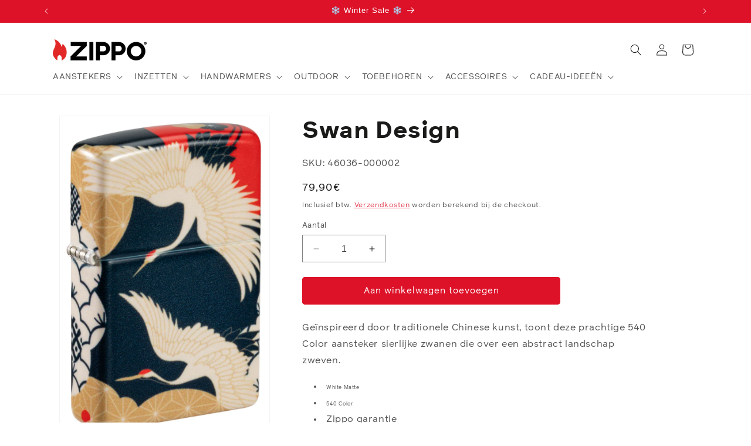

--- FILE ---
content_type: application/javascript
request_url: https://widget.accessgo.de/assets-20260116-114759/nl-NL-DjRS1xDp.js
body_size: 2363
content:
import{f as e}from"./bootstrap-CsVu1fhz.js";import"../accessGoWidget.js";const d={s00c0ee16c39e4a4c:"Toegankelijkheid door",s034c066df6313863:"tabelrij",s03f49e598ffb11cc:"Pools",s061cc20e3432dead:"Pause",s086e6c267ade2609:"Verzadiging",s091d5807b5b33550:"Aan",s09b68b62066540f4:"Let op: Als u ervoor kiest de toegankelijkheidsinterface te verbergen, kunt u deze niet meer zien, tenzij u uw browsergeschiedenis en gegevens wist. Weet u zeker dat u de interface wilt verbergen?",s0b018722002106ec:"Profielensectie",s11326fd2590f4e5e:"Standaard",s166bd56d19670a72:"Zoom",s16cb6e0b87bc5a1f:"tekstgebied",s18a0d9f5f5cadfb4:"lijstitem",s18fb910d1c6ccc34:"Blind",s1af9f40c35b27df7:"Link overslaan",s1ebbae8f5810b65b:"invoer",s2057eff64127b31f:e`Toegankelijkheidsprofielen`,s24221a89168e9d21:"Lettergrootte",s24f3a319b88552c1:"Laag",s255857544a9d5ec0:"Resetten",s2589bd7cda658f68:"Menu verbergen",s262a851f8df68873:"Schermlezerfunctie ingeschakeld",s27f7e595eea04114:"AccessGO Menu",s2ab612888528489a:"afbeelding",s2ceb11be2290bb1b:"Annuleren",s302cbb19bf9a174a:"Uit",s3394e74ea9ce7702:"Regelafstand",s37b4954f9a78e31d:"tabelcel",s397296ce434b26cd:"Het element kon niet worden gevonden.",s3b0ab4b52326316f:"Licht",s40a861b4a8b51f51:"Minimum lettergrootte",s415792c3be9ad6ce:"Links markeren",s457d59d649765619:"Spring naar hoofdinhoud",s49aad09b1b715bb4:"Opent in een nieuw tabblad",s4a1eb9cdbe76a6d0:"ga naar",s4a73273533c585d2:"Melding sluiten",s4caed5b7a7e5d89b:"Engels",s511544873701ace6:"Pause/Speel animatie af",s515c065e0371f9ad:"Animaties hervatten",s55609dd2b7cd3315:e`Verklein ${0} `,s57e13adcb38f73c3:"Spraak is geblokkeerd",s5e8250fb85d64c23:"Sluiten",s5f343a43e7ea9f91:"Fout",s63e71d20d1eaca93:"Duits",s669b18c6d2d9c95b:"Geen",s67792c46b6bffd99:"Voeg toegankelijkheid toe aan uw website",s6a3495ff23cbf702:"Lijst met toegankelijkheidsfuncties",s6e2cc3886d35d986:"Extra groot",s7347b9b45b9fd05e:e`We zijn sorry, maar ${0} heeft hun toegankelijkheidsfuncties uitgeschakeld.`,s75a27f43413e02c5:"Frans",s7be334fee6da3581:e`Voor meer informatie over toegankelijkheid en hoe u uw website inclusief kunt maken, kunt u terecht op:`,s80d0f3b051735d18:"keuzelijst",s824d7530f272a2a6:"Het element is niet zichtbaar. We markeren in plaats daarvan het bovenliggende element.",s84d2a3c65f4a8543:"navigatie",s855ebac5510cf3d9:"Dyslectisch lettertype",s8a3a0c6578328c53:e`functiecontrole ${0} - ${1} ${2}`,s8edd23ff8a88c77d:"hoofdinhoud",s8f43d0072106547e:"genummerde lijst",s913bc517004e6c65:"Epilepsie veilig",s95d56e58f816d211:"Nederlands",s96f52d104a845682:"Hulp bij toegankelijkheid",s975ee516050f54e0:"Spraaksynthesie is niet toegestaan",s984a5e18d85b6d57:e`${0} ${1}`,s988d442d9727aa6f:"De volgende toegankelijkheidsfuncties zijn ingeschakeld volgens uw apparaatvoorkeuren:",s99272616f1066096:"U hebt animaties gepauzeerd. Als inhoud ontbreekt of elementen niet reageren, hervat animaties.",s9ab8366c46e550b9:"Open het toegankelijkheidsmenu",s9b3dd01d41bc4a04:"Dyslectisch",s9d2d00982edafabb:"Turks",s9deeefd89ca8a81d:"Hoog",sa0bbd5e590568962:"Toegankelijkheidsmenu",sa5e890b51e66a994:"Slechtziend",sa709abd5e7174b0c:"AccessGO Toegankelijkheidsvoettekst",sa7afa75ee06de5a3:"Toegankelijkheidsvoorkeuren van het systeem toegepast",saad6d243b1ed2667:"Kleurenblind",sac6bdc71f750ac96:"Gemiddeld",sac895c732f350ac5:"Donker",sb128829190ca0f75:"kop",sb2ff8f2be7a0b2d2:"AccessGO Hoofdmenu",sb7b758bfd9655218:"tabelkop",sb85774dc5d18ff0f:"Bevestigen",sba02b9608134dfcb:e`Verhoog ${0}`,sba0c4ba1f1680676:"Spring naar toegankelijkheidsmenu",sba0f6f1764645039:"Klik op het icoon of druk op ALT+1 om te openen.",sbe478a99fef8fbee:"Directe toegankelijkheid",sbf4b9bad694f4809:"link",sbf779aad69748141:"lijst",sc47efe9a74500a84:"AccessGO Hoofdnavigatie",sc85a6f05af464bdb:"Banner sluiten",sc8736ef79380e634:"Groot",sc8b48d8e0fa5600e:e`functiecontrole ${0}`,sc9d1e323c4784ecd:"Instellingen resetten",scd105819b5a10243:"Speel af",sd48cc52117f4d68b:"Italiaans",sd5b58e6d5dd5509e:"Sluit toegankelijkheidsmenu",sd748fc9c6012f05c:"Verberg toegankelijkheidsmenu",sd9c21e5f60d6bdd8:"Deens",sda9254d1f1228e1a:"Hongaars",sda9eb7b6b70799f3:"Contrast",sdaabfac3e0ca1c6c:"Schermlezer",sde8491e2a14f86bf:"Spring naar navigatie",se308026e8e424457:"Normaal",se45165c10e101045:"Schermlezerfunctie is niet ondersteund",se4798b071feb46b3:"Geselecteerde tekst:",sf1868dc19e3917bb:"Spaans",sf1ab09df68b9b689:"Neem contact op met de sitebeheerder om de toegankelijkheidsverbeteringen voor deze site opnieuw in te schakelen.",sf5bf404d29f2e7e7:"Pas deze website aan om beter aan uw behoeften te voldoen.",sfc962795a4141444:"Letterafstand"};export{d as templates};
